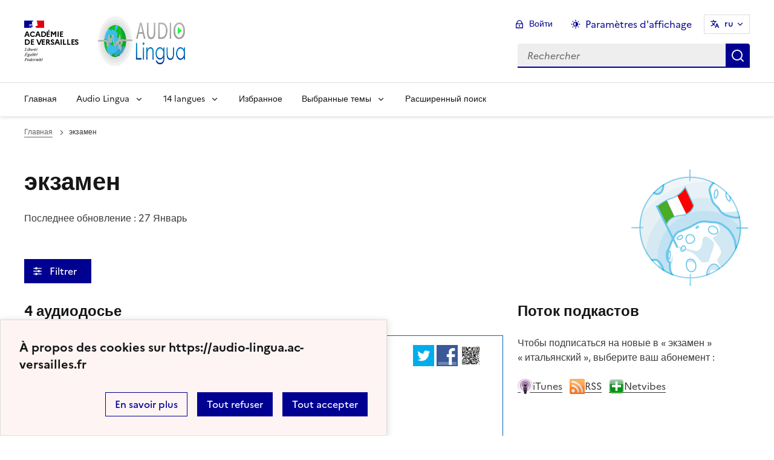

--- FILE ---
content_type: text/html; charset=utf-8
request_url: https://audio-lingua.ac-versailles.fr/spip.php?mot99&id_rubrique=6&lang=ru
body_size: 15714
content:
<!DOCTYPE html>
<html dir="ltr" lang="ru" class="ltr ru no-js" data-fr-scheme="system">


<head>
	<script type='text/javascript'>/*<![CDATA[*/(function(H){H.className=H.className.replace(/\bno-js\b/,'js')})(document.documentElement);/*]]>*/</script>
	<title>Audio Lingua -  - mp3 по-английски, по-немецки, по-испански, по-французски, по-итальянски и по-русски </title>
	<meta name="description" content="Vous trouverez ici des fichiers mp3 en 14 langues, enregistr&#233;s par des locuteurs natifs, libres de droits pour une utilisation p&#233;dagogique ou (&#8230;)" />
	<meta http-equiv="Content-Type" content="text/html; charset=utf-8" />
<meta name="viewport" content="width=device-width, initial-scale=1" />


<link rel="alternate" type="application/rss+xml" title="RSS всего сайта" href="spip.php?page=backend" />


<link rel="stylesheet" href="squelettes-dist/css/spip.css?1758273707" type="text/css" />
<script>
var mediabox_settings={"auto_detect":true,"ns":"box","tt_img":true,"sel_g":"#documents_portfolio a[type='image\/jpeg'],#documents_portfolio a[type='image\/png'],#documents_portfolio a[type='image\/gif']","sel_c":".mediabox","str_ssStart":"\u041f\u0440\u043e\u0441\u043c\u043e\u0442\u0440 \u0438\u0437\u043e\u0431\u0440\u0430\u0436\u0435\u043d\u0438\u0439","str_ssStop":"\u041e\u0441\u0442\u0430\u043d\u043e\u0432\u0438\u0442\u044c","str_cur":"{current}\/{total}","str_prev":"\u041f\u0440\u0435\u0434\u044b\u0434\u0443\u0449\u0438\u0439","str_next":"\u0421\u043b\u0435\u0434\u0443\u044e\u0449\u0438\u0439","str_close":"\u0417\u0430\u043a\u0440\u044b\u0442\u044c","str_loading":"Chargement\u2026","str_petc":"Taper \u2019Echap\u2019 pour fermer","str_dialTitDef":"Boite de dialogue","str_dialTitMed":"Affichage d\u2019un media","splash_url":"","lity":{"skin":"_simple-dark","maxWidth":"90%","maxHeight":"90%","minWidth":"400px","minHeight":"","slideshow_speed":"2500","opacite":"0.9","defaultCaptionState":"expanded"}};
</script>
<!-- insert_head_css -->
<link rel="stylesheet" href="plugins-dist/mediabox/lib/lity/lity.css?1758273588" type="text/css" media="all" />
<link rel="stylesheet" href="plugins-dist/mediabox/lity/css/lity.mediabox.css?1758273587" type="text/css" media="all" />
<link rel="stylesheet" href="plugins-dist/mediabox/lity/skins/_simple-dark/lity.css?1758273616" type="text/css" media="all" /><link rel='stylesheet' type='text/css' media='all' href='plugins/auto/mesfavoris/v3.1.0/css/mesfavoris.css?1739370458' />
<link rel="stylesheet" href="plugins/auto/notation/v3.1.0/css/notation.v3.css?1739370457" type="text/css" media="all" />
<link href="plugins/auto/player/v4.1.0/css/player.css?1739370459" rel="stylesheet" />
<link rel='stylesheet' href='plugins/auto/cvtupload/v2.1.7/css/cvtupload.css?1739370466' type='text/css' media='all' />



<link rel="stylesheet" href="plugins/squelette-dsfr/v1.11.2/dsfr/dsfr.min.css?1758273749" type="text/css" />
<link rel="stylesheet" href="plugins/squelette-dsfr/v1.11.2/dsfr/utility/utility.main.css?1758273755" type="text/css" />
<link rel="stylesheet" href="plugins/squelette-dsfr/v1.11.2/dsfr/dsfr.spip.css?1758273749" type="text/css" />
<link rel="stylesheet" href="squelettes/dsfr/perso.css?1718612289" type="text/css" />



<script type='text/javascript' src='local/cache-js/737d84e75b23840dc556a0094ac718ba.js?1758614680'></script>










<!-- insert_head -->










<meta name="generator" content="SPIP 4.4.5" />





<meta name="theme-color" content="#000091"><!-- Défini la couleur de thème du navigateur (Safari/Android) -->
<link rel="apple-touch-icon" href="plugins/squelette-dsfr/v1.11.2/favicon/apple-touch-icon.png"><!-- 180×180 -->
<link rel="icon" href="plugins/squelette-dsfr/v1.11.2/favicon/favicon.svg" type="image/svg+xml">
<link rel="shortcut icon" href="plugins/squelette-dsfr/v1.11.2/favicon/favicon.ico" type="image/x-icon"><!-- 32×32 -->
<link rel="manifest" href="plugins/squelette-dsfr/v1.11.2/favicon/manifest.webmanifest" crossorigin="use-credentials"></head>

<body class="pas_surlignable page_rubrique ">
<header role="banner" class="fr-header">
    <div class="fr-header__body">
        <div class="fr-container">
            <div class="fr-header__body-row">
                <div class="fr-header__brand fr-enlarge-link">
                    <div class="fr-header__brand-top">
                        <div class="fr-header__logo">
                            <p class="fr-logo">
                                Académie<br>de Versailles
								
                            </p>
                        </div>
                      <div class="fr-header__operator">
							<img
	src="IMG/logo/siteon0.png?1687937716" class='fr-responsive-img'
	width="302"
	height="119" alt='Logo de hr'/>
							<!-- L’alternative de l’image (attribut alt) doit impérativement être renseignée et reprendre le texte visible dans l’image -->
						</div>
                        <div class="fr-header__navbar">
                            <button class="fr-btn--search fr-btn" data-fr-opened="false" aria-controls="modal-866" title="Rechercher">
                                Rechercher
                            </button>
                            <button class="fr-btn--menu fr-btn" data-fr-opened="false" aria-controls="modal-855" aria-haspopup="menu" title="Menu" id="fr-btn-menu-mobile-3">
                                Menu
                            </button>
                        </div>
                    </div>
                    <div class="fr-header__service ">
                        <a href="https://audio-lingua.ac-versailles.fr?lang=ru" title="Accueil - Audio Lingua"   aria-label="revenir à l'accueil du site">
                            <p class="fr-header__service-title fr-display-none">Audio Lingua</p>
                        </a>
                        <p class="fr-header__service-tagline fr-display-none">  - mp3 по-английски, по-немецки, по-испански, по-французски, по-итальянски и по-русски </p>
                    </div>
                </div>
                <div class="fr-header__tools">
                    <div class="fr-header__tools-links">
                        <ul class="fr-btns-group">
                             <li>
                            <a class="fr-btn fr-fi-lock-line" href="spip.php?page=connexion&amp;url=spip.php%3Fmot99%26amp%3Bid_rubrique%3D6%26amp%3Blang%3Dru" aria-label="ouvrir le formulaire de connexion" title="connexion" rel="nofollow">Войти</a>
                            </li>
                            
                            
							<li>
								<button class="fr-link fr-fi-theme-fill fr-link--icon-left fr-pt-0" aria-controls="fr-theme-modal" data-fr-opened="false" aria-label="Changer les paramêtres d'affichage" title="Paramètres d'affichage">Paramètres d'affichage</button>
							</li>
							<li>
								



<nav role="navigation" class="fr-translate fr-nav">
	<div class="fr-nav__item">
		<button class="fr-translate__btn fr-btn fr-btn--tertiary" aria-controls="translate-516" aria-expanded="false" title="Sélectionner une langue">
			ru<span class="fr-hidden-lg">&nbsp;- &#1088;&#1091;&#1089;&#1089;&#1082;&#1080;&#1081;</span>
		</button>
		<div class="fr-collapse fr-translate__menu fr-menu" id="translate-516">
			<ul class="fr-menu__list">
				
				 
				<li>
					<a class="fr-translate__language fr-nav__link" hreflang="fr" lang="fr" href="https://audio-lingua.ac-versailles.fr/spip.php?action=converser&amp;redirect=spip.php%3Fmot99%26id_rubrique%3D6&amp;var_lang=ar" aria-current="true">ar -  &#1593;&#1585;&#1576;&#1610;</a>
				</li>				
				
				 
				<li>
					<a class="fr-translate__language fr-nav__link" hreflang="fr" lang="fr" href="https://audio-lingua.ac-versailles.fr/spip.php?action=converser&amp;redirect=spip.php%3Fmot99%26id_rubrique%3D6&amp;var_lang=ca" aria-current="true">ca -  catal&#224;</a>
				</li>				
				
				 
				<li>
					<a class="fr-translate__language fr-nav__link" hreflang="fr" lang="fr" href="https://audio-lingua.ac-versailles.fr/spip.php?action=converser&amp;redirect=spip.php%3Fmot99%26id_rubrique%3D6&amp;var_lang=cgf" aria-current="true">cgf -  cgf</a>
				</li>				
				
				 
				<li>
					<a class="fr-translate__language fr-nav__link" hreflang="fr" lang="fr" href="https://audio-lingua.ac-versailles.fr/spip.php?action=converser&amp;redirect=spip.php%3Fmot99%26id_rubrique%3D6&amp;var_lang=co" aria-current="true">co -  corsu</a>
				</li>				
				
				 
				<li>
					<a class="fr-translate__language fr-nav__link" hreflang="fr" lang="fr" href="https://audio-lingua.ac-versailles.fr/spip.php?action=converser&amp;redirect=spip.php%3Fmot99%26id_rubrique%3D6&amp;var_lang=de" aria-current="true">de -  Deutsch</a>
				</li>				
				
				 
				<li>
					<a class="fr-translate__language fr-nav__link" hreflang="fr" lang="fr" href="https://audio-lingua.ac-versailles.fr/spip.php?action=converser&amp;redirect=spip.php%3Fmot99%26id_rubrique%3D6&amp;var_lang=en" aria-current="true">en -  English</a>
				</li>				
				
				 
				<li>
					<a class="fr-translate__language fr-nav__link" hreflang="fr" lang="fr" href="https://audio-lingua.ac-versailles.fr/spip.php?action=converser&amp;redirect=spip.php%3Fmot99%26id_rubrique%3D6&amp;var_lang=es" aria-current="true">es -  Espa&#241;ol</a>
				</li>				
				
				 
				<li>
					<a class="fr-translate__language fr-nav__link" hreflang="fr" lang="fr" href="https://audio-lingua.ac-versailles.fr/spip.php?action=converser&amp;redirect=spip.php%3Fmot99%26id_rubrique%3D6&amp;var_lang=fr" aria-current="true">fr -  fran&#231;ais</a>
				</li>				
				
				 
				<li>
					<a class="fr-translate__language fr-nav__link" hreflang="fr" lang="fr" href="https://audio-lingua.ac-versailles.fr/spip.php?action=converser&amp;redirect=spip.php%3Fmot99%26id_rubrique%3D6&amp;var_lang=he" aria-current="true">he -  &#1506;&#1489;&#1512;&#1497;&#1514;</a>
				</li>				
				
				 
				<li>
					<a class="fr-translate__language fr-nav__link" hreflang="fr" lang="fr" href="https://audio-lingua.ac-versailles.fr/spip.php?action=converser&amp;redirect=spip.php%3Fmot99%26id_rubrique%3D6&amp;var_lang=it" aria-current="true">it -  italiano</a>
				</li>				
				
				 
				<li>
					<a class="fr-translate__language fr-nav__link" hreflang="fr" lang="fr" href="https://audio-lingua.ac-versailles.fr/spip.php?action=converser&amp;redirect=spip.php%3Fmot99%26id_rubrique%3D6&amp;var_lang=oc" aria-current="true">oc -  &#242;c</a>
				</li>				
				
				 
				<li>
					<a class="fr-translate__language fr-nav__link" hreflang="fr" lang="fr" href="https://audio-lingua.ac-versailles.fr/spip.php?action=converser&amp;redirect=spip.php%3Fmot99%26id_rubrique%3D6&amp;var_lang=pt" aria-current="true">pt -  Portugu&#234;s</a>
				</li>				
				
				 
				<li>
					<a class="fr-translate__language fr-nav__link" hreflang="fr" lang="fr" href="https://audio-lingua.ac-versailles.fr/spip.php?action=converser&amp;redirect=spip.php%3Fmot99%26id_rubrique%3D6&amp;var_lang=ru" aria-current="true">ru -  &#1088;&#1091;&#1089;&#1089;&#1082;&#1080;&#1081;</a>
				</li>				
				
				 
				<li>
					<a class="fr-translate__language fr-nav__link" hreflang="fr" lang="fr" href="https://audio-lingua.ac-versailles.fr/spip.php?action=converser&amp;redirect=spip.php%3Fmot99%26id_rubrique%3D6&amp;var_lang=zh" aria-current="true">zh -  &#20013;&#25991;</a>
				</li>				
				



			</ul>
		</div>
	</div>
</nav>
							</li>
                        </ul>
                    </div>
                    <div class="fr-header__search fr-modal" id="modal-866">
                        <div class="fr-container fr-container-lg--fluid">
                            <button class="fr-btn--close fr-btn" aria-controls="modal-866">Fermer</button>
                                
<form action="spip.php?page=recherche" method="get">
	<div class="fr-search-bar" id="formulaire_recherche" role="search">
		<input name="page" value="recherche" type="hidden"
>

		<input type="hidden" name="lang" value="ru" />
		<label for="recherche" class="fr-label">Поиск:</label>
		<input type="search" class="fr-input" size="10" placeholder="Rechercher" name="recherche" id="recherche" accesskey="4" autocapitalize="off" autocorrect="off"
		/><button type="submit" class="fr-btn" value="Rechercher" title="&#1073;&#1099;&#1089;&#1090;&#1088;&#1099;&#1081; &#1087;&#1086;&#1080;&#1089;&#1082;" />


</div>
</form>

                        </div>
                    </div>
                </div>
            </div>
        </div>
    </div>
    <div class="fr-header__menu fr-modal" id="modal-855" aria-labelledby="fr-btn-menu-mobile-1">
        <div class="fr-container">
            <button class="fr-btn--close fr-btn" aria-controls="modal-855">Fermer</button>
            <div class="fr-header__menu-links"></div>
			   <nav class="fr-nav" id="header-navigation" role="navigation" aria-label="Menu principal">
    <ul class="fr-nav__list">
        <li class="fr-nav__item active">
            <a class="fr-nav__link active" href="https://audio-lingua.ac-versailles.fr?lang=ru" target="_self"    aria-label="Revenir à la page d'accueil" title="Accueil">Главная</a>
        </li>
		<li class="fr-nav__item">
			<button class="fr-nav__btn" aria-expanded="false" aria-controls="menu-776" >Audio Lingua</button>
			<div class="fr-collapse fr-menu" id="menu-776">
				<ul class="fr-menu__list">
					
					<li><a class="fr-nav__link" href="spip.php?article1886&amp;lang=ru"  title="&#1094;&#1077;&#1083;&#1100; &#1085;&#1072;&#1096;&#1077;&#1075;&#1086; &#1089;&#1072;&#1081;&#1090;&#1072;">Audio-Lingua - что это?</a></li>
					
					<li><a class="fr-nav__link" href="spip.php?article1887&amp;lang=ru" >Как использовать ресурсы Audio-Lingua?</a></li>
					
					<li><a class="fr-nav__link" href="spip.php?article1885&amp;lang=ru"  title="&#1042;&#1099; &#1093;&#1086;&#1090;&#1080;&#1090;&#1100; &#1091;&#1095;&#1072;&#1089;&#1090;&#1074;&#1086;&#1074;&#1072;&#1090;&#1100; &#1074; &#1087;&#1088;&#1086;&#1077;&#1082;&#1090;&#1077; &#1080; &#1086;&#1087;&#1091;&#1073;&#1083;&#1080;&#1082;&#1086;&#1074;&#1072;&#1090;&#1100; &#1089;&#1074;&#1086;&#1080; &#1079;&#1072;&#1087;&#1080;&#1089;&#1080; &#1085;&#1072; &#1089;&#1072;&#1081;&#1090;&#1077;? &#1048;&#1089;&#1087;&#1086;&#1083;&#1100;&#1079;&#1091;&#1081;&#1090;&#1077; &#1087;&#1088;&#1080;&#1083;&#1072;&#1075;&#1072;&#1077;&#1084;&#1099;&#1081; &#1092;&#1086;&#1088;&#1084;&#1091;&#1083;&#1103;&#1088;, &#1095;&#1090;&#1086;&#1073;&#1099; &#1087;&#1088;&#1080;&#1089;&#1083;&#1072;&#1090;&#1100; &#1089;&#1074;&#1086;&#1080; mp3 &#1092;&#1072;&#1081;&#1083;&#1099;.">Предложить ресурсы</a></li>
					
					<li><a class="fr-nav__link" href="spip.php?article1884&amp;lang=ru"  title="&#1053;&#1072;&#1080;&#1073;&#1086;&#1083;&#1077;&#1077; &#1087;&#1086;&#1087;&#1091;&#1083;&#1103;&#1088;&#1085;&#1099;&#1077; &#1079;&#1072;&#1087;&#1080;&#1089;&#1080;">Рейтинг</a></li>
					


				</ul>
			</div>
		</li>
		
		<li class="fr-nav__item ">

				<button class="fr-nav__btn" aria-expanded="false" aria-controls="menu-6"   >14  langues</button>
				<div class="fr-collapse fr-menu" id="menu-6">
					<ul class="fr-menu__list">
						
						<li>
							<a class="fr-nav__link"  aria-label="Ouvrir la rubrique французский" title="французский" href="spip.php?rubrique1&amp;lang=ru" target="_self" >французский</a>
						</li>
						
						<li>
							<a class="fr-nav__link"  aria-label="Ouvrir la rubrique английский" title="английский" href="spip.php?rubrique2&amp;lang=ru" target="_self" >английский</a>
						</li>
						
						<li>
							<a class="fr-nav__link"  aria-label="Ouvrir la rubrique немецкий" title="немецкий" href="spip.php?rubrique3&amp;lang=ru" target="_self" >немецкий</a>
						</li>
						
						<li>
							<a class="fr-nav__link"  aria-label="Ouvrir la rubrique испанский" title="испанский" href="spip.php?rubrique4&amp;lang=ru" target="_self" >испанский</a>
						</li>
						
						<li>
							<a class="fr-nav__link"  aria-label="Ouvrir la rubrique итальянский" title="итальянский" href="spip.php?rubrique6&amp;lang=ru" target="_self" >итальянский</a>
						</li>
						
						<li>
							<a class="fr-nav__link"  aria-label="Ouvrir la rubrique pусский" title="pусский" href="spip.php?rubrique7&amp;lang=ru" target="_self" >pусский</a>
						</li>
						
						<li>
							<a class="fr-nav__link"  aria-label="Ouvrir la rubrique португальский" title="португальский" href="spip.php?rubrique8&amp;lang=ru" target="_self" >португальский</a>
						</li>
						
						<li>
							<a class="fr-nav__link"  aria-label="Ouvrir la rubrique китайский" title="китайский" href="spip.php?rubrique9&amp;lang=ru" target="_self" >китайский</a>
						</li>
						
						<li>
							<a class="fr-nav__link"  aria-label="Ouvrir la rubrique  окситанский " title=" окситанский " href="spip.php?rubrique10&amp;lang=ru" target="_self" > окситанский </a>
						</li>
						
						<li>
							<a class="fr-nav__link"  aria-label="Ouvrir la rubrique  арабский " title=" арабский " href="spip.php?rubrique11&amp;lang=ru" target="_self" > арабский </a>
						</li>
						
						<li>
							<a class="fr-nav__link"  aria-label="Ouvrir la rubrique  каталанский язык " title=" каталанский язык " href="spip.php?rubrique12&amp;lang=ru" target="_self" > каталанский язык </a>
						</li>
						
						<li>
							<a class="fr-nav__link"  aria-label="Ouvrir la rubrique  корсиканский язык " title=" корсиканский язык " href="spip.php?rubrique15&amp;lang=ru" target="_self" > корсиканский язык </a>
						</li>
						
						<li>
							<a class="fr-nav__link"  aria-label="Ouvrir la rubrique  креольский язык из Гваделупы " title=" креольский язык из Гваделупы " href="spip.php?rubrique16&amp;lang=ru" target="_self" > креольский язык из Гваделупы </a>
						</li>
						
						<li>
							<a class="fr-nav__link"  aria-label="Ouvrir la rubrique  иврит " title=" иврит " href="spip.php?rubrique22&amp;lang=ru" target="_self" > иврит </a>
						</li>
						
					</ul>
				</div>
			
		</li>



		<li class="fr-nav__item">
			<a class="fr-nav__link" href="spip.php?page=favoris&amp;lang=ru" target="_self">Избранное</a>
		</li>
		<li class="fr-nav__item">
			<button class="fr-nav__btn" aria-expanded="false" aria-controls="menu-777" >Выбранные темы</button>
			<div class="fr-collapse fr-menu" id="menu-777">
				<ul class="fr-menu__list">
					
					<li><a class="fr-nav__link" href="spip.php?mot221&amp;lang=ru" style="text-transform:  capitalize;">путешествие</a></li>
					
					<li><a class="fr-nav__link" href="spip.php?mot145&amp;lang=ru" style="text-transform:  capitalize;">профессия</a></li>
					
					<li><a class="fr-nav__link" href="spip.php?mot160&amp;lang=ru" style="text-transform:  capitalize;">пища</a></li>
					
					<li><a class="fr-nav__link" href="spip.php?page=themes&amp;lang=ru" >Все темы</a></li>
				</ul>
			</div>
		</li>
		<li class="fr-nav__item active">
			<a class="fr-nav__link active" href="spip.php?page=recherche&amp;lang=ru" target="_self"    aria-label="&#1056;&#1072;&#1089;&#1096;&#1080;&#1088;&#1077;&#1085;&#1085;&#1099;&#1081; &#1087;&#1086;&#1080;&#1089;&#1082;" title="&#1056;&#1072;&#1089;&#1096;&#1080;&#1088;&#1077;&#1085;&#1085;&#1099;&#1081; &#1087;&#1086;&#1080;&#1089;&#1082;">&#1056;&#1072;&#1089;&#1096;&#1080;&#1088;&#1077;&#1085;&#1085;&#1099;&#1081; &#1087;&#1086;&#1080;&#1089;&#1082;</a>
		</li>
    </ul>
</nav> 
			
        </div>
    </div>
</header>
<main id="main" role="main" class="fr-pb-6w">

	<div class="fr-container ">

		<nav role="navigation" class="fr-breadcrumb" aria-label="vous êtes ici :">
			<button class="fr-breadcrumb__button" aria-expanded="false" aria-controls="breadcrumb-1">Voir le fil d’Ariane</button>
			<div class="fr-collapse" id="breadcrumb-1">
				<ol class="fr-breadcrumb__list">
					<li><a class="fr-breadcrumb__link" title="Accueil du site" aria-label="revenir à l'accueil du site"  href="https://audio-lingua.ac-versailles.fr/">Главная</a></li>

					<li><a class="fr-breadcrumb__link" aria-current="page">экзамен</a></li>
				</ol>
			</div>
		</nav>


			<img
	src="local/cache-vignettes/L200xH200/rubon6-91516.png?1758274044" class='spip_logo' width='200' height='200'
	alt="" />
		<h1 class="fr-h1 ">экзамен</h1>

		
			<p><time pubdate="pubdate" datetime="2026-01-27T06:37:20Z">Последнее обновление : 27 Январь</time></p>

		



		<!-- Modale Simple
     La balise <dialog> peut être placée n'importe où sur la page, toutefois
     nous vous conseillons, si vous en avez la possibilité,
     d'en faire un enfant direct de la balise <body>
-->
<dialog aria-labelledby="fr-modal-title-modal-1" role="dialog" id="fr-modal-1" class="fr-modal">
    <div class="fr-container fr-container--fluid fr-container-md">
        <div class="fr-grid-row fr-grid-row--center">
            <div class="fr-col-12 fr-col-md-8 fr-col-lg-6">
                <div class="fr-modal__body">
                    <div class="fr-modal__header">
                        <button class="fr-btn--close fr-btn" title="Fermer la fenêtre modale" aria-controls="fr-modal-1">Fermer</button>
                    </div>
                    <div class="fr-modal__content">
                        <h1 id="fr-modal-title-modal-1" class="fr-modal__title"><span class="fr-fi-arrow-right-line fr-fi--lg" aria-hidden="true"></span>Filtrer l'affichage</h1>
						<p>
							<h6>&#1103;&#1079;&#1099;&#1082;</h6>
						<select class="fr-select" id="rechercheRubrique" name="select">
							<option value="">Безразлично</option>
						
							<option value="1">французский</option>
						
							<option value="2">английский</option>
						
							<option value="3">немецкий</option>
						
							<option value="4">испанский</option>
						
							<option value="6">итальянский</option>
						
							<option value="7">pусский</option>
						
							<option value="8">португальский</option>
						
							<option value="9">китайский</option>
						
							<option value="10"> окситанский </option>
						
							<option value="11"> арабский </option>
						
							<option value="12"> каталанский язык </option>
						
							<option value="15"> корсиканский язык </option>
						
							<option value="16"> креольский язык из Гваделупы </option>
						
							<option value="22"> иврит </option>
						
						</select>
						</p>

                        
                        <p>
                        <h6>
                            уровень
                        </h6>
                        
                                                                                                                                                                                                                                                                                                                                                                                                                                                                                                                                                                                                                                                                                                                                                                                                                                                                                                                                                                                                                                                                                                                                                                  
                        <button class="fr-tag fr-mb-2w "
                        
                         aria-pressed="false"
                         id="mot10">A1</button>
                        
                        
                                                                                                                                                                                                                                                                                                                                                                                                                                                                                                                                                                                                                                                                                                                                                                                                                                                                                                                                                                                                                                                                                                                                                                                                                                                                                                                                                                                                                                                                                                                                                                                                                                                                                                                                                                                                                                                                                                                                                                                                                                                                                                                                                                                                                                                                                                                                                                                                                                                                                                                                                                                                                                                                                                                                                                                                                                                                                                                        
                        <button class="fr-tag fr-mb-2w "
                        
                         aria-pressed="false"
                         id="mot11">A2</button>
                        
                        
                                                                                                                                                                                                                                                                                                                                                                                                                                                                                                                                                                                                                                                                                                                                                                                                                                                                                                                                                                                                                                                                                                                                                                                                                                                                                                                                                                                                                                                                                                                                                                                                                                                                                                                                                                                                                                                                                                                                                                                                                                                                                                                                                                                                                                                                                                                                                                                                                                                                                                                                                                                                                                                                                                                                                                                                                                                                                                                                                                                                                                                                                                                                                                                                                                                                                                                                                                                                                                                                                                                                                                                                                                                           
                        <button class="fr-tag fr-mb-2w "
                        
                         aria-pressed="false"
                         id="mot12">B1</button>
                        
                        
                                                                                                                                                                                                                                                                                                                                                                                                                                                                                                                                                                                                                                                                                                                                                                                                                                                                                                                                                                                                                                                                                                                                                                                                                                                                      
                        <button class="fr-tag fr-mb-2w "
                        
                         aria-pressed="false"
                         id="mot13">B2</button>
                        
                        
                                                                                                                                                                                                                                   
                        <button class="fr-tag fr-mb-2w "
                        
                         aria-pressed="false"
                         id="mot14">C1</button>
                        
                        
                                                                                    
                        <button class="fr-tag fr-mb-2w "
                        
                         aria-pressed="false"
                         id="mot15">C2</button>
                        
                        
                        </p>
                        
                        <p>
                        <h6>
                            голос
                        </h6>
                        
                                                                                                                                                                                                                                                                                                                                                                                                                                                                                                                                                                                                                                                                                                                                                                                                                                                                                                                                                                                                                                                                                                                                                                                                                                                                                                                                                                                                                                                                                                                                                                                                                                                                                                                                                                                                                                                                                                                                                                                                                                                                                                                                                                                                                                                                                                                                                                                                                                                                                                                                                                                                                                                                                                  
                        <button class="fr-tag fr-mb-2w "
                        
                         aria-pressed="false"
                         id="mot16">мужской</button>
                        
                        
                                                                                                                                                                                                                                                                                                                                                                                                                                                                                                                                                                                                                                                                                                                                                                                                                                                                                                                                                                                                                                                                                                                                                                                                                                                                                                                                                                                                                                                                                                                                                                                                                                                                                                                                                                                                                                                                                                                                                                                                                                                                                                                                                                                                                                                                                                                                                                                                                                                                                                                                                                                                                                                                                                                                                                                                                                                                                                                                                                                                                                                                                                                                                                                                                                                                                                                                                                                                                                                                                                                                                                                                                                                                                                                                                                                                                                                                                                                                                                                                                                                                                                                                                                                                                                                                                                                                                                                                                                                                                                                                                                                                                                                                                                                                                                                                                                                                                                                                                                                                                                                                                                                                                                                                                                                                                                                                                                                                                                                                                                                                                                                                                                                                                                                                                                                                                                                                                                                                                                                                                                                                                                                                                                                                                                                                                                                                                                                                                                               
                        <button class="fr-tag fr-mb-2w "
                        
                         aria-pressed="false"
                         id="mot17">женский</button>
                        
                        
                        </p>
                        
                        <p>
                        <h6>
                            возраст
                        </h6>
                        
                                                                                                                                                                                                                                                                      
                        <button class="fr-tag fr-mb-2w "
                        
                         aria-pressed="false"
                         id="mot18">ребёнок</button>
                        
                        
                                                                                                                                                                                                                                                                                                                                                                                                                                                                                                                                                                                                                                                                                                                                                                                                                                                                                                                                                                                                                                                                                                                                                                                                                                                                                                                                                                                                                                                                                                                                                                                                                                                                                                                                                                                                                                                                                                                                                                                                                                                                                                                                                                                                                                                                                                                                                                                                                                                                                                                                                                                                                                                                                                                                                                                                                                                                                                                                                                                                                                                                                                                                                                                                                                                                                                                                                                                                                                                                                                                                                                                                                                                                                                                                                                                                                                                                                                                                                                                                                                                                                                                                                                                                                                                                                                                                                                                                                                                                                                                                                                                                                                                                                                                                                                                                                                                                                                                                                                                                                                                                                                                                                                                                                                                                                                                                                                                                                                                                                                                                                                                                                                                                                                                                                                                                                                                                                                                                                                                                                                                                                                                                                                                                                                                                                                                                                                                                                                                                                                                                                                                                                                                                                                                                                                                                                                                                                                                                                                                                                                                                                         
                        <button class="fr-tag fr-mb-2w "
                        
                         aria-pressed="false"
                         id="mot19">взрослый</button>
                        
                        
                                                                                                                                                                                                                                                                                                                                                                                                                                                                                                                                                                                                                                                                                                                                                                                                                                                                                                                                                                                                                                                                                                                                                                                                                                               
                        <button class="fr-tag fr-mb-2w "
                        
                         aria-pressed="false"
                         id="mot20">подросток</button>
                        
                        
                                                                                                                                                                                                                                                                                                                                                                                                                   
                        <button class="fr-tag fr-mb-2w "
                        
                         aria-pressed="false"
                         id="mot21">пожилой человек</button>
                        
                        
                        </p>
                        
                        <p>
                        <h6>
                            длительность
                        </h6>
                        
                                                                                                                                                                                                                                                                                                                                                                                                                                                                                                                                                                                                                                                                                                                                                                                                                                                                                                                                                                                                                                                                                                                                                                                                                                                                                             
                        <button class="fr-tag fr-mb-2w "
                        
                         aria-pressed="false"
                         id="mot22">0-30 секунд</button>
                        
                        
                                                                                                                                                                                                                                                                                                                                                                                                                                                                                                                                                                                                                                                                                                                                                                                                                                                                                                                                                                                                                                                                                                                                                                                                                                                                                                                                                                                                                                                                                                                                                                                                                                                                                                                                                                                                                                                                                                                                                                                                                                                                                                                                                                                                                                                                                                                                                                                                                                                                                                                                                                                                                                                                                                                                                                                                                 
                        <button class="fr-tag fr-mb-2w "
                        
                         aria-pressed="false"
                         id="mot23">30-60 секунд</button>
                        
                        
                                                                                                                                                                                                                                                                                                                                                                                                                                                                                                                                                                                                                                                                                                                                                                                                                                                                                                                                                                                                                                                                                                                                                                                                                                                                                                                                                                                                                                                                                                                                                                                                                                                                                                                                                                                                                                                                                                                                                                                                                                                                                                                                                                                                                                                                                                                                                                                                                                          
                        <button class="fr-tag fr-mb-2w "
                        
                         aria-pressed="false"
                         id="mot24">60-90 секунд</button>
                        
                        
                                                                                                                                                                                                                                                                                                                                                                                                                                                                                                                                                                                                                                                                                                                                                                                                                                                                                                                                                                                                                                                                                                                                                                                                                                                                                                                                                                                                                                                
                        <button class="fr-tag fr-mb-2w "
                        
                         aria-pressed="false"
                         id="mot25">90-120 секунд</button>
                        
                        
                                                                                                                                                                                                                                                                                                                                                                                                                                                                                                                                                                                                                                                                                                       
                        <button class="fr-tag fr-mb-2w "
                        
                         aria-pressed="false"
                         id="mot36">120-180  секунд</button>
                        
                        
                                                                                                                                                                                                                                                                                                                  
                        <button class="fr-tag fr-mb-2w "
                        
                         aria-pressed="false"
                         id="mot37">>180 секунд</button>
                        
                        
                        </p>
                        
                    </div>
                    <div class="fr-modal__footer">
                        <ul class="fr-btns-group fr-btns-group--right fr-btns-group--inline-reverse fr-btns-group--inline-lg fr-btns-group--icon-left">
                            <li>
                                <button class="fr-btn fr-icon-checkbox-line" aria-controls="fr-modal-1" onclick="filtrer()">
                                    Valider
                                </button>
                            </li>
                        </ul>
                    </div>
                </div>
            </div>
        </div>
    </div>
</dialog>


<!--Bouton d'ouverture de la modale-->

<button class="fr-btn fr-btn--icon-left fr-icon-equalizer-fill fr-mt-4w"  data-fr-opened="false" aria-controls="fr-modal-1">
    &nbsp;Filtrer &nbsp;<span class="fst-italic nbFiltres"></span>
</button>

		<div class="fr-grid-row fr-grid-row--gutters" style="clear : both;">
			<div class="fr-col-12   fr-col-lg-8 ">

				<div class='ajaxbloc ajax-id-liste_ajax' data-ajax-env='XRTwiPkNsU2O01KYvfIeYwa/lQGzv437G3iPsDhuMRT0Qd9cD1ND9scqQxYTA/+pTKNb2ZP8S49TB2eq+oQAmngGrDNRkYmbr2VAhOavzbEtWdgekdAAFqa/Xqs8m2spCp2TY3aDk6/WS4Fa384h81MH5vevPuB9d7aldtT8QCeAj1QF/O4+pv36nsunc3gCTTOI1YpfJJpFSrvSy0a2/VeKLVR2zfV9ShrtQlAm9pE4gaIYhqHtt+W2HbwgHAIwo2rP7fpXMpPXQ0yD/CYkTV2Op4c=' data-origin="spip.php?mot99&amp;id_rubrique=6&amp;lang=ru">
	<h4 class="">4 аудиодосье</h4>


	<a id='pagination_articles' class='pagination_ancre'></a>
	
	<!-- Tuile verticale -->
	<div class="fr-alert fr-alert--info mp3">
		<div class="fr-float-end">
          <div class="partage">
				<a href="http://twitter.com/share?text=Pierfrancesco+%3A+Il+pianoforte%20-%20Audio-Lingua%20-%20Il+pianoforte+%C3%A8+uno+strumento+eccezionale+e+una+passione&amp;url=https%3A%2F%2Faudio-lingua.ac-versailles.fr/spip.php?article4773" title="twitter" class="spip_out no-bg"><img src='squelettes/img/twitter.png?1718612288' alt='Twitter' width='35' height='35' class='format_png logo_twitter' /></a>
				<a href="http://www.facebook.com/sharer/sharer.php?u=https%3A%2F%2Faudio-lingua.ac-versailles.fr/spip.php?article4773&amp;t=Pierfrancesco+%3A+Il+pianoforte%20-%20Audio-Lingua%20-%20Il+pianoforte+%C3%A8+uno+strumento+eccezionale+e+una+passione" title="facebook" class="spip_out no-bg"><img src='squelettes/img/facebook.png?1718612288' alt='Facebook' width='35' height='35' class='format_png logo_facebook' /></a>
				<a href="" id="lien_qrcode" class=" no-bg mediabox"><img class="qrcode" src="local/cache-qrcode/qrcode-4e01cdfb8a62a90891060a0f1226d022.png" width="410" height="410" alt="qrcode:https://audio-lingua.ac-versailles.fr/spip.php?article4773" title="Utilisez votre mobile pour scanner ce code barre et y télécharger le document ou le lien"/> </a>
				<script  type="text/javascript">
					var lien = $('.qrcode').attr('src');
					document.getElementById('lien_qrcode').href=lien;
				</script>
			</div>
			<div class="formulaire_favori formulaire-favori-coeur ajax">

</div>
		</div>
		<h3 class="fr-alert__title"><img
	src="local/cache-vignettes/L30xH20/italie-65443.png?1758273891" class='spip_logo' width='30' height='20'
	alt="" /> Pierfrancesco : Il pianoforte</h3>
		<p class="fr-text--sm">
			<span class="fr-card__detail fr-icon-calendar-event-fill">  domenica 10 aprile 2016</span>
			<span class="fr-card__detail fr-icon-account-circle-fill"> <span class="vcard author"><a class="url fn spip_in" href="spip.php?auteur5035">Pierfrancesco</a></span></span>
		</p>
		<div class="fr-pt-2w">
			<ul class="fr-tags-group">
		
		<li>
			<a href="spip.php?mot11&amp;id_rubrique=6" rel="tag" class="fr-tag fr-tag--sm" ><i class="icon-tag icon-tag2"></i> A2</a>
		</li>
		
		<li>
			<a href="spip.php?mot16&amp;id_rubrique=6" rel="tag" class="fr-tag fr-tag--sm" ><i class="icon-tag icon-tag3"></i> maschile</a>
		</li>
		
		<li>
			<a href="spip.php?mot20&amp;id_rubrique=6" rel="tag" class="fr-tag fr-tag--sm" ><i class="icon-tag icon-tag4"></i> adolescente</a>
		</li>
		
		<li>
			<a href="spip.php?mot24&amp;id_rubrique=6" rel="tag" class="fr-tag fr-tag--sm" ><i class="icon-tag icon-tag5"></i> 60-90 secondi</a>
		</li>
		
	</ul><ul class="fr-tags-group">
		
		<li><a href="spip.php?mot99&amp;id_rubrique=6" rel="tag" class="fr-tag fr-tag--sm" ><i class="icon-tag icon-tag6"></i> esame</a></li>
		
		<li><a href="spip.php?mot156&amp;id_rubrique=6" rel="tag" class="fr-tag fr-tag--sm" ><i class="icon-tag icon-tag6"></i> musica</a></li>
		
		<li><a href="spip.php?mot163&amp;id_rubrique=6" rel="tag" class="fr-tag fr-tag--sm" ><i class="icon-tag icon-tag6"></i> passione</a></li>
		
	</ul></div>
		<figure class="fr-quote ">
			<blockquote class="fr-text--sm">
				<p>Il pianoforte è uno strumento eccezionale e una passione</p>
			</blockquote>

		</figure>

		
		<span class='fr-pt-4w' style="clear:both;"><strong>MP3</strong> &ndash; 1.2&#160;Mio</span>
<div class="bouton-player" id="bouton-player-4912"><button type="button"></button></div>

<div class='spip_doc_descriptif player pixplayer' style='width:290px;'>
<p class="audioplayer" id="audioplayer_4912_4912"><span><a href='IMG/mp3/pierfrancesco_il_pianoforte.mp3' title=''>IMG/mp3/pierfrancesco_il_pianoforte.mp3</a></span></p>
<audio id="player-4912" class="player" preload="none" controls >
	<source src="IMG/mp3/pierfrancesco_il_pianoforte.mp3" type="audio/mpeg" />
</audio>
<script type="text/javascript">/*<![CDATA[*/
var audioTag = document.createElement('audio');
if (!(!!(audioTag.canPlayType) && ("no" != audioTag.canPlayType("audio/mpeg")) && ("" != audioTag.canPlayType("audio/mpeg")))) {
	if(typeof(AudioPlayer) == "undefined"){AudioPlayer = function(){};
	jQuery.getScript("squelettes/players/pixplayer/audio-player.js",function(){
		AudioPlayer.setup("squelettes/players/pixplayer/player.swf", {width: 290});
		jQuery(function(){jQuery('dd.pixplayer').find('p').each(function(){AudioPlayer.embed($(this).attr('id'), {soundFile: $('a',this).attr('href'),titles: $('a',this).attr('title')});});});
	});}
	jQuery("audio,.bouton-player").css({'display':'none'});
	jQuery(".spip_documents_player dd.player").css({'display':'block'});
}
else {
	jQuery(".audioplayer").css({'display':'none'});
}/*]]>*/</script></div>

		<div class="fr-my-2w"> <!--formulaire_notation-->

<div class="formulaire_notation ajax">
 
	<form action="spip.php?mot99&amp;id_rubrique=6&amp;lang=ru" method="post" id="notation-documents4912" style="display:inline; padding:0; spacing:0; border:0">
		<span class="form-hidden"><input name="id_rubrique" value="6" type="hidden"
><input name="lang" value="ru" type="hidden"
><input name="id_mot" value="99" type="hidden"
><input name="page" value="mot" type="hidden"
><input name='formulaire_action' type='hidden'
		value='notation'><input name='formulaire_action_args' type='hidden'
		value='zVYK9/kNsQjw30sXysQfCA5xkJFSsJjVMdTzqRHO88f/GeBiTa3NDb0RQgwM9IbvqD0Ptgt08dpfMhJp+2qT7g9TGX2v8/ZrGpXWu4RgmlJ7pm0/3HPbu1bV5Xl+UmdZLmCy'><input name='formulaire_action_sign' type='hidden'
		value=''><input type='hidden' name='_jeton' value='4d4ff37746c6df47c7ce5946f9a099651081b6fdba1aefcf0aa519bb1d2752d2' /></span><div class="notation_note_container">
			<div class='notation_note notation_note_on_load' ><input name='notation-documents4912' type='radio' class='auto-submit-star rating-cancel' value='-1' />
<input name='notation-documents4912' type='radio' class='auto-submit-star' value='1' />
<input name='notation-documents4912' type='radio' class='auto-submit-star' value='2' />
<input name='notation-documents4912' type='radio' class='auto-submit-star' value='3' />
<input name='notation-documents4912' type='radio' class='auto-submit-star' value='4' />
<input name='notation-documents4912' type='radio' class='auto-submit-star' value='5' />
</div>
			
			<input type="hidden" name="notation_id_donnees" id="id_donnees-documents4912" value="4912" />
			<input type="hidden" name="content" id="content-documents4912" value="" />
			<input type="submit" class="access" value="Voter"/>
			<span class="notation_valeur">0 voto</span>
		</div>
	<div class="editer saisie_session_email" style="display: none;">
	<label for="give_me_your_email">Si prega di lasciare vuoto questo campo:</label>
	<input type="text" class="text email" name="email_nobot" id="give_me_your_email" value="" size="10" />
</div></form>




</div>
</div>

		<section class="fr-accordion ">
			<h3 class="fr-accordion__title">
				<button class="fr-accordion__btn" aria-expanded="false" aria-controls="accordion-4912">
					<span class="fr-icon-external-link-line" aria-hidden="true"></span>
					Partager, télécharger ou intégrer l'audio
				</button>
			</h3>
			<div class="fr-collapse" id="accordion-4912">
				<p class="fr-text--sm"> URL : <a href="spip.php?article4773">https://audio-lingua.ac-versailles.fr/spip.php?article4773</a></p>
				<p class="fr-text--sm fr-mt-2w"> scaricare : <a href="IMG/mp3/pierfrancesco_il_pianoforte.mp3">https://audio-lingua.ac-versailles.fr/IMG/mp3/pierfrancesco_il_pianoforte.mp3</a></p>
				<div class="fr-input-group fr-mt-2w ">
					<label class="fr-label fr-text--sm" for="textarea4912">
						Incorporare nel sito web o blog
							<span class="fr-hint-text">Copia questo codice  html et incollalo nel tuo sito  o nel tuo blog</span>
					</label>
						<label for="couleur4773" class="label_palette">Colore dei link</label>
						<input class="text palette" name="couleur4773" id="couleur4773" value="#00aaea" onchange="console.log('coucou');" />
            <br>
            <span  class="label_palette">Afficher les liens cliquables</span>
            <input type="radio" id="legendeoui4773" name="legende4773" value="oui" onchange="legende(4773, 'oui')" checked/>
                <label for="legendeoui4773">oui</label>
            <input type="radio" id="legendenon4773" name="legende4773" value="non" onchange="legende(4773, 'non')"  />
                <label for="legendenon4773">non</label>

					<textarea id="lecteur4773" class="lecteur fr-input" rows="3" name="textarea"><iframe style="border:none;height:140px;width:95%;" src="https://audio-lingua.ac-versailles.fr/spip.php?page=mp3&amp;id_article=4773&amp;color=00aaea&amp;legende=oui"></iframe></textarea>
				</div>
				<div class="partage">
					<a href="http://twitter.com/share?text=%20-%20Audio-Lingua%20-%20&amp;url=https%3A%2F%2Faudio-lingua.ac-versailles.fr/spip.php?article4773" title="twitter" class="spip_out no-bg"><img src='squelettes/img/twitter.png?1718612288' alt='Twitter' width='35' height='35' class='format_png logo_twitter' /></a>
					<a href="http://www.facebook.com/sharer/sharer.php?u=https%3A%2F%2Faudio-lingua.ac-versailles.fr/spip.php?article4773&amp;t=%20-%20Audio-Lingua%20-%20" title="facebook" class="spip_out no-bg"><img src='squelettes/img/facebook.png?1718612288' alt='Facebook' width='35' height='35' class='format_png logo_facebook' /></a>
					<a href="" id="lien_qrcode4912" class=" no-bg mediabox"><img class="qrcode" src="local/cache-qrcode/qrcode-4e01cdfb8a62a90891060a0f1226d022.png" width="410" height="410" alt="qrcode:https://audio-lingua.ac-versailles.fr/spip.php?article4773" title="Utilisez votre mobile pour scanner ce code barre et y télécharger le document ou le lien"/> </a>
					<script  type="text/javascript">
						var lien = $('.qrcode').attr('src');
						document.getElementById('lien_qrcode4912').href=lien;
					</script>
				</div>
			</div>
		</section>

		

	</div>	
	<!-- Tuile verticale -->
	<div class="fr-alert fr-alert--info mp3">
		<div class="fr-float-end">
          <div class="partage">
				<a href="http://twitter.com/share?text=Alessandra%3A+Come+ho+avuto+la+patente+di+guida%20-%20Audio-Lingua%20-%20Alessandra+racconta+come+ha+superato+l%27esame+per+aver+la+patente+di+guida%3A+non+sempre+facile+superarlo+%21&amp;url=https%3A%2F%2Faudio-lingua.ac-versailles.fr/spip.php?article2153" title="twitter" class="spip_out no-bg"><img src='squelettes/img/twitter.png?1718612288' alt='Twitter' width='35' height='35' class='format_png logo_twitter' /></a>
				<a href="http://www.facebook.com/sharer/sharer.php?u=https%3A%2F%2Faudio-lingua.ac-versailles.fr/spip.php?article2153&amp;t=Alessandra%3A+Come+ho+avuto+la+patente+di+guida%20-%20Audio-Lingua%20-%20Alessandra+racconta+come+ha+superato+l%27esame+per+aver+la+patente+di+guida%3A+non+sempre+facile+superarlo+%21" title="facebook" class="spip_out no-bg"><img src='squelettes/img/facebook.png?1718612288' alt='Facebook' width='35' height='35' class='format_png logo_facebook' /></a>
				<a href="" id="lien_qrcode" class=" no-bg mediabox"><img class="qrcode" src="local/cache-qrcode/qrcode-82c42f83c0974996cf101ab86c4b62b5.png" width="410" height="410" alt="qrcode:https://audio-lingua.ac-versailles.fr/spip.php?article2153" title="Utilisez votre mobile pour scanner ce code barre et y télécharger le document ou le lien"/> </a>
				<script  type="text/javascript">
					var lien = $('.qrcode').attr('src');
					document.getElementById('lien_qrcode').href=lien;
				</script>
			</div>
			<div class="formulaire_favori formulaire-favori-coeur ajax">

</div>
		</div>
		<h3 class="fr-alert__title"><img
	src="local/cache-vignettes/L30xH20/italie-65443.png?1758273891" class='spip_logo' width='30' height='20'
	alt="" /> Alessandra: Come ho avuto la patente di guida</h3>
		<p class="fr-text--sm">
			<span class="fr-card__detail fr-icon-calendar-event-fill">  domenica 12 febbraio 2012</span>
			<span class="fr-card__detail fr-icon-account-circle-fill"> <span class="vcard author"><a class="url fn spip_in" href="spip.php?auteur1005">Alessandra</a></span></span>
		</p>
		<div class="fr-pt-2w">
			<ul class="fr-tags-group">
		
		<li>
			<a href="spip.php?mot14&amp;id_rubrique=6" rel="tag" class="fr-tag fr-tag--sm" ><i class="icon-tag icon-tag2"></i> C1</a>
		</li>
		
		<li>
			<a href="spip.php?mot17&amp;id_rubrique=6" rel="tag" class="fr-tag fr-tag--sm" ><i class="icon-tag icon-tag3"></i> femminile</a>
		</li>
		
		<li>
			<a href="spip.php?mot19&amp;id_rubrique=6" rel="tag" class="fr-tag fr-tag--sm" ><i class="icon-tag icon-tag4"></i> adulto</a>
		</li>
		
		<li>
			<a href="spip.php?mot25&amp;id_rubrique=6" rel="tag" class="fr-tag fr-tag--sm" ><i class="icon-tag icon-tag5"></i> 90-120 secondi</a>
		</li>
		
	</ul><ul class="fr-tags-group">
		
		<li><a href="spip.php?mot70&amp;id_rubrique=6" rel="tag" class="fr-tag fr-tag--sm" ><i class="icon-tag icon-tag6"></i> guidare</a></li>
		
		<li><a href="spip.php?mot99&amp;id_rubrique=6" rel="tag" class="fr-tag fr-tag--sm" ><i class="icon-tag icon-tag6"></i> esame</a></li>
		
		<li><a href="spip.php?mot197&amp;id_rubrique=6" rel="tag" class="fr-tag fr-tag--sm" ><i class="icon-tag icon-tag6"></i> ricordi</a></li>
		
	</ul></div>
		<figure class="fr-quote ">
			<blockquote class="fr-text--sm">
				<p>Alessandra racconta come ha superato l&#8217;esame per aver la patente di guida: non sempre facile superarlo !</p>
			</blockquote>

		</figure>

		
		<span class='fr-pt-4w' style="clear:both;"><strong>MP3</strong> &ndash; 1.6&#160;Mio</span>
<div class="bouton-player" id="bouton-player-2282"><button type="button"></button></div>

<div class='spip_doc_descriptif player pixplayer' style='width:290px;'>
<p class="audioplayer" id="audioplayer_2282_2282"><span><a href='IMG/mp3/alessandra_l-esame_di_guida.mp3' title=''>IMG/mp3/alessandra_l-esame_di_guida.mp3</a></span></p>
<audio id="player-2282" class="player" preload="none" controls >
	<source src="IMG/mp3/alessandra_l-esame_di_guida.mp3" type="audio/mpeg" />
</audio>
<script type="text/javascript">/*<![CDATA[*/
var audioTag = document.createElement('audio');
if (!(!!(audioTag.canPlayType) && ("no" != audioTag.canPlayType("audio/mpeg")) && ("" != audioTag.canPlayType("audio/mpeg")))) {
	if(typeof(AudioPlayer) == "undefined"){AudioPlayer = function(){};
	jQuery.getScript("squelettes/players/pixplayer/audio-player.js",function(){
		AudioPlayer.setup("squelettes/players/pixplayer/player.swf", {width: 290});
		jQuery(function(){jQuery('dd.pixplayer').find('p').each(function(){AudioPlayer.embed($(this).attr('id'), {soundFile: $('a',this).attr('href'),titles: $('a',this).attr('title')});});});
	});}
	jQuery("audio,.bouton-player").css({'display':'none'});
	jQuery(".spip_documents_player dd.player").css({'display':'block'});
}
else {
	jQuery(".audioplayer").css({'display':'none'});
}/*]]>*/</script></div>

		<div class="fr-my-2w"> <!--formulaire_notation-->

<div class="formulaire_notation ajax">
 
	<form action="spip.php?mot99&amp;id_rubrique=6&amp;lang=ru" method="post" id="notation-documents2282" style="display:inline; padding:0; spacing:0; border:0">
		<span class="form-hidden"><input name="id_rubrique" value="6" type="hidden"
><input name="lang" value="ru" type="hidden"
><input name="id_mot" value="99" type="hidden"
><input name="page" value="mot" type="hidden"
><input name='formulaire_action' type='hidden'
		value='notation'><input name='formulaire_action_args' type='hidden'
		value='zVNw9z4MtQjh30tXppr6yH8Dm8Y4WXWW0Y6a0aGEwWnQ+P+oXIXQTQoGrjMZf5MWi8EkdkLieJ7EuorTev6cj5veFC5aZqevgUFdd9sdCBi/zLt6u1HDNFekQxhavluhpw=='><input name='formulaire_action_sign' type='hidden'
		value=''><input type='hidden' name='_jeton' value='4d4ff37746c6df47c7ce5946f9a099651081b6fdba1aefcf0aa519bb1d2752d2' /></span><div class="notation_note_container">
			<div class='notation_note notation_note_on_load' ><input name='notation-documents2282' type='radio' class='auto-submit-star rating-cancel' value='-1' />
<input name='notation-documents2282' type='radio' class='auto-submit-star' value='1' />
<input name='notation-documents2282' type='radio' class='auto-submit-star' value='2' />
<input name='notation-documents2282' type='radio' class='auto-submit-star' value='3' />
<input name='notation-documents2282' type='radio' class='auto-submit-star' value='4' />
<input name='notation-documents2282' type='radio' class='auto-submit-star' value='5' />
</div>
			
			<input type="hidden" name="notation_id_donnees" id="id_donnees-documents2282" value="2282" />
			<input type="hidden" name="content" id="content-documents2282" value="" />
			<input type="submit" class="access" value="Voter"/>
			<span class="notation_valeur">0 voto</span>
		</div>
	<div class="editer saisie_session_email" style="display: none;">
	<label for="give_me_your_email">Si prega di lasciare vuoto questo campo:</label>
	<input type="text" class="text email" name="email_nobot" id="give_me_your_email" value="" size="10" />
</div></form>




</div>
</div>

		<section class="fr-accordion ">
			<h3 class="fr-accordion__title">
				<button class="fr-accordion__btn" aria-expanded="false" aria-controls="accordion-2282">
					<span class="fr-icon-external-link-line" aria-hidden="true"></span>
					Partager, télécharger ou intégrer l'audio
				</button>
			</h3>
			<div class="fr-collapse" id="accordion-2282">
				<p class="fr-text--sm"> URL : <a href="spip.php?article2153">https://audio-lingua.ac-versailles.fr/spip.php?article2153</a></p>
				<p class="fr-text--sm fr-mt-2w"> scaricare : <a href="IMG/mp3/alessandra_l-esame_di_guida.mp3">https://audio-lingua.ac-versailles.fr/IMG/mp3/alessandra_l-esame_di_guida.mp3</a></p>
				<div class="fr-input-group fr-mt-2w ">
					<label class="fr-label fr-text--sm" for="textarea2282">
						Incorporare nel sito web o blog
							<span class="fr-hint-text">Copia questo codice  html et incollalo nel tuo sito  o nel tuo blog</span>
					</label>
						<label for="couleur2153" class="label_palette">Colore dei link</label>
						<input class="text palette" name="couleur2153" id="couleur2153" value="#00aaea" onchange="console.log('coucou');" />
            <br>
            <span  class="label_palette">Afficher les liens cliquables</span>
            <input type="radio" id="legendeoui2153" name="legende2153" value="oui" onchange="legende(2153, 'oui')" checked/>
                <label for="legendeoui2153">oui</label>
            <input type="radio" id="legendenon2153" name="legende2153" value="non" onchange="legende(2153, 'non')"  />
                <label for="legendenon2153">non</label>

					<textarea id="lecteur2153" class="lecteur fr-input" rows="3" name="textarea"><iframe style="border:none;height:140px;width:95%;" src="https://audio-lingua.ac-versailles.fr/spip.php?page=mp3&amp;id_article=2153&amp;color=00aaea&amp;legende=oui"></iframe></textarea>
				</div>
				<div class="partage">
					<a href="http://twitter.com/share?text=%20-%20Audio-Lingua%20-%20&amp;url=https%3A%2F%2Faudio-lingua.ac-versailles.fr/spip.php?article2153" title="twitter" class="spip_out no-bg"><img src='squelettes/img/twitter.png?1718612288' alt='Twitter' width='35' height='35' class='format_png logo_twitter' /></a>
					<a href="http://www.facebook.com/sharer/sharer.php?u=https%3A%2F%2Faudio-lingua.ac-versailles.fr/spip.php?article2153&amp;t=%20-%20Audio-Lingua%20-%20" title="facebook" class="spip_out no-bg"><img src='squelettes/img/facebook.png?1718612288' alt='Facebook' width='35' height='35' class='format_png logo_facebook' /></a>
					<a href="" id="lien_qrcode2282" class=" no-bg mediabox"><img class="qrcode" src="local/cache-qrcode/qrcode-82c42f83c0974996cf101ab86c4b62b5.png" width="410" height="410" alt="qrcode:https://audio-lingua.ac-versailles.fr/spip.php?article2153" title="Utilisez votre mobile pour scanner ce code barre et y télécharger le document ou le lien"/> </a>
					<script  type="text/javascript">
						var lien = $('.qrcode').attr('src');
						document.getElementById('lien_qrcode2282').href=lien;
					</script>
				</div>
			</div>
		</section>

		

	</div>	
	<!-- Tuile verticale -->
	<div class="fr-alert fr-alert--info mp3">
		<div class="fr-float-end">
          <div class="partage">
				<a href="http://twitter.com/share?text=Marta%3A+Festa+di+laurea+in+Veneto%20-%20Audio-Lingua%20-%20Come+si+festeggia+la+fine+degli+studi+universitari+in+Veneto%3F+Marta+ce+lo+racconta.&amp;url=https%3A%2F%2Faudio-lingua.ac-versailles.fr/spip.php?article2078" title="twitter" class="spip_out no-bg"><img src='squelettes/img/twitter.png?1718612288' alt='Twitter' width='35' height='35' class='format_png logo_twitter' /></a>
				<a href="http://www.facebook.com/sharer/sharer.php?u=https%3A%2F%2Faudio-lingua.ac-versailles.fr/spip.php?article2078&amp;t=Marta%3A+Festa+di+laurea+in+Veneto%20-%20Audio-Lingua%20-%20Come+si+festeggia+la+fine+degli+studi+universitari+in+Veneto%3F+Marta+ce+lo+racconta." title="facebook" class="spip_out no-bg"><img src='squelettes/img/facebook.png?1718612288' alt='Facebook' width='35' height='35' class='format_png logo_facebook' /></a>
				<a href="" id="lien_qrcode" class=" no-bg mediabox"><img class="qrcode" src="local/cache-qrcode/qrcode-e8dd46380e9c3c53ea733a5a405d0e03.png" width="410" height="410" alt="qrcode:https://audio-lingua.ac-versailles.fr/spip.php?article2078" title="Utilisez votre mobile pour scanner ce code barre et y télécharger le document ou le lien"/> </a>
				<script  type="text/javascript">
					var lien = $('.qrcode').attr('src');
					document.getElementById('lien_qrcode').href=lien;
				</script>
			</div>
			<div class="formulaire_favori formulaire-favori-coeur ajax">

</div>
		</div>
		<h3 class="fr-alert__title"><img
	src="local/cache-vignettes/L30xH20/italie-65443.png?1758273891" class='spip_logo' width='30' height='20'
	alt="" /> Marta: Festa di laurea in Veneto</h3>
		<p class="fr-text--sm">
			<span class="fr-card__detail fr-icon-calendar-event-fill">  mercoledì 25 gennaio 2012</span>
			<span class="fr-card__detail fr-icon-account-circle-fill"> <span class="vcard author"><a class="url fn spip_in" href="spip.php?auteur999">Marta</a></span></span>
		</p>
		<div class="fr-pt-2w">
			<ul class="fr-tags-group">
		
		<li>
			<a href="spip.php?mot12&amp;id_rubrique=6" rel="tag" class="fr-tag fr-tag--sm" ><i class="icon-tag icon-tag2"></i> B1</a>
		</li>
		
		<li>
			<a href="spip.php?mot17&amp;id_rubrique=6" rel="tag" class="fr-tag fr-tag--sm" ><i class="icon-tag icon-tag3"></i> femminile</a>
		</li>
		
		<li>
			<a href="spip.php?mot19&amp;id_rubrique=6" rel="tag" class="fr-tag fr-tag--sm" ><i class="icon-tag icon-tag4"></i> adulto</a>
		</li>
		
		<li>
			<a href="spip.php?mot25&amp;id_rubrique=6" rel="tag" class="fr-tag fr-tag--sm" ><i class="icon-tag icon-tag5"></i> 90-120 secondi</a>
		</li>
		
	</ul><ul class="fr-tags-group">
		
		<li><a href="spip.php?mot99&amp;id_rubrique=6" rel="tag" class="fr-tag fr-tag--sm" ><i class="icon-tag icon-tag6"></i> esame</a></li>
		
		<li><a href="spip.php?mot103&amp;id_rubrique=6" rel="tag" class="fr-tag fr-tag--sm" ><i class="icon-tag icon-tag6"></i> festa</a></li>
		
	</ul></div>
		<figure class="fr-quote ">
			<blockquote class="fr-text--sm">
				<p>Come si festeggia la fine degli studi universitari in Veneto? Marta ce lo racconta.</p>
			</blockquote>

		</figure>

		
		<span class='fr-pt-4w' style="clear:both;"><strong>MP3</strong> &ndash; 1.4&#160;Mio</span>
<div class="bouton-player" id="bouton-player-2207"><button type="button"></button></div>

<div class='spip_doc_descriptif player pixplayer' style='width:290px;'>
<p class="audioplayer" id="audioplayer_2207_2207"><span><a href='IMG/mp3/marta-la_festa_di_laurea_in_veneto.mp3' title=''>IMG/mp3/marta-la_festa_di_laurea_in_veneto.mp3</a></span></p>
<audio id="player-2207" class="player" preload="none" controls >
	<source src="IMG/mp3/marta-la_festa_di_laurea_in_veneto.mp3" type="audio/mpeg" />
</audio>
<script type="text/javascript">/*<![CDATA[*/
var audioTag = document.createElement('audio');
if (!(!!(audioTag.canPlayType) && ("no" != audioTag.canPlayType("audio/mpeg")) && ("" != audioTag.canPlayType("audio/mpeg")))) {
	if(typeof(AudioPlayer) == "undefined"){AudioPlayer = function(){};
	jQuery.getScript("squelettes/players/pixplayer/audio-player.js",function(){
		AudioPlayer.setup("squelettes/players/pixplayer/player.swf", {width: 290});
		jQuery(function(){jQuery('dd.pixplayer').find('p').each(function(){AudioPlayer.embed($(this).attr('id'), {soundFile: $('a',this).attr('href'),titles: $('a',this).attr('title')});});});
	});}
	jQuery("audio,.bouton-player").css({'display':'none'});
	jQuery(".spip_documents_player dd.player").css({'display':'block'});
}
else {
	jQuery(".audioplayer").css({'display':'none'});
}/*]]>*/</script></div>

		<div class="fr-my-2w"> <!--formulaire_notation-->


<div class="formulaire_notation ajax">
 
	<form action="spip.php?mot99&amp;id_rubrique=6&amp;lang=ru" method="post" id="notation-documents2207" style="display:inline; padding:0; spacing:0; border:0">
		<span class="form-hidden"><input name="id_rubrique" value="6" type="hidden"
><input name="lang" value="ru" type="hidden"
><input name="id_mot" value="99" type="hidden"
><input name="page" value="mot" type="hidden"
><input name='formulaire_action' type='hidden'
		value='notation'><input name='formulaire_action_args' type='hidden'
		value='zVNw9z4MtUjw309X95GOuKn2RI7jkJPxLah/1j9M3ays2xMg/RdfwCXCKjpv4ZUhWqs0HIApiPbS51TCRijsh3QTuy9aZCOfgSWWsA7Qya52lJZfpeH2H5cKX4tWKwMQN5Q='><input name='formulaire_action_sign' type='hidden'
		value=''><input type='hidden' name='_jeton' value='4d4ff37746c6df47c7ce5946f9a099651081b6fdba1aefcf0aa519bb1d2752d2' /></span><div class="notation_note_container">
			<div class='notation_note notation_note_on_load' ><input name='notation-documents2207' type='radio' class='auto-submit-star rating-cancel' value='-1' />
<input name='notation-documents2207' type='radio' class='auto-submit-star' value='1' />
<input name='notation-documents2207' type='radio' class='auto-submit-star' value='2' />
<input name='notation-documents2207' type='radio' class='auto-submit-star' value='3' checked='checked' />
<input name='notation-documents2207' type='radio' class='auto-submit-star' value='4' />
<input name='notation-documents2207' type='radio' class='auto-submit-star' value='5' />
</div>
			
			<input type="hidden" name="notation_id_donnees" id="id_donnees-documents2207" value="2207" />
			<input type="hidden" name="content" id="content-documents2207" value="" />
			<input type="submit" class="access" value="Voter"/>
			<span class="notation_valeur">1 voto</span>
		</div>
	<div class="editer saisie_session_email" style="display: none;">
	<label for="give_me_your_email">Si prega di lasciare vuoto questo campo:</label>
	<input type="text" class="text email" name="email_nobot" id="give_me_your_email" value="" size="10" />
</div></form>




</div>
</div>

		<section class="fr-accordion ">
			<h3 class="fr-accordion__title">
				<button class="fr-accordion__btn" aria-expanded="false" aria-controls="accordion-2207">
					<span class="fr-icon-external-link-line" aria-hidden="true"></span>
					Partager, télécharger ou intégrer l'audio
				</button>
			</h3>
			<div class="fr-collapse" id="accordion-2207">
				<p class="fr-text--sm"> URL : <a href="spip.php?article2078">https://audio-lingua.ac-versailles.fr/spip.php?article2078</a></p>
				<p class="fr-text--sm fr-mt-2w"> scaricare : <a href="IMG/mp3/marta-la_festa_di_laurea_in_veneto.mp3">https://audio-lingua.ac-versailles.fr/IMG/mp3/marta-la_festa_di_laurea_in_veneto.mp3</a></p>
				<div class="fr-input-group fr-mt-2w ">
					<label class="fr-label fr-text--sm" for="textarea2207">
						Incorporare nel sito web o blog
							<span class="fr-hint-text">Copia questo codice  html et incollalo nel tuo sito  o nel tuo blog</span>
					</label>
						<label for="couleur2078" class="label_palette">Colore dei link</label>
						<input class="text palette" name="couleur2078" id="couleur2078" value="#00aaea" onchange="console.log('coucou');" />
            <br>
            <span  class="label_palette">Afficher les liens cliquables</span>
            <input type="radio" id="legendeoui2078" name="legende2078" value="oui" onchange="legende(2078, 'oui')" checked/>
                <label for="legendeoui2078">oui</label>
            <input type="radio" id="legendenon2078" name="legende2078" value="non" onchange="legende(2078, 'non')"  />
                <label for="legendenon2078">non</label>

					<textarea id="lecteur2078" class="lecteur fr-input" rows="3" name="textarea"><iframe style="border:none;height:140px;width:95%;" src="https://audio-lingua.ac-versailles.fr/spip.php?page=mp3&amp;id_article=2078&amp;color=00aaea&amp;legende=oui"></iframe></textarea>
				</div>
				<div class="partage">
					<a href="http://twitter.com/share?text=%20-%20Audio-Lingua%20-%20&amp;url=https%3A%2F%2Faudio-lingua.ac-versailles.fr/spip.php?article2078" title="twitter" class="spip_out no-bg"><img src='squelettes/img/twitter.png?1718612288' alt='Twitter' width='35' height='35' class='format_png logo_twitter' /></a>
					<a href="http://www.facebook.com/sharer/sharer.php?u=https%3A%2F%2Faudio-lingua.ac-versailles.fr/spip.php?article2078&amp;t=%20-%20Audio-Lingua%20-%20" title="facebook" class="spip_out no-bg"><img src='squelettes/img/facebook.png?1718612288' alt='Facebook' width='35' height='35' class='format_png logo_facebook' /></a>
					<a href="" id="lien_qrcode2207" class=" no-bg mediabox"><img class="qrcode" src="local/cache-qrcode/qrcode-e8dd46380e9c3c53ea733a5a405d0e03.png" width="410" height="410" alt="qrcode:https://audio-lingua.ac-versailles.fr/spip.php?article2078" title="Utilisez votre mobile pour scanner ce code barre et y télécharger le document ou le lien"/> </a>
					<script  type="text/javascript">
						var lien = $('.qrcode').attr('src');
						document.getElementById('lien_qrcode2207').href=lien;
					</script>
				</div>
			</div>
		</section>

		

	</div>	
	<!-- Tuile verticale -->
	<div class="fr-alert fr-alert--info mp3">
		<div class="fr-float-end">
          <div class="partage">
				<a href="http://twitter.com/share?text=Ilaria%3A+laurearsi+in+Italia%20-%20Audio-Lingua%20-%20L%27organizzazione+dell%27Universit%C3%A0+in+Italia+con+la+Triennale%2C+la+Specialistica+e+la+Tesi+di+Laurea&amp;url=https%3A%2F%2Faudio-lingua.ac-versailles.fr/spip.php?article943" title="twitter" class="spip_out no-bg"><img src='squelettes/img/twitter.png?1718612288' alt='Twitter' width='35' height='35' class='format_png logo_twitter' /></a>
				<a href="http://www.facebook.com/sharer/sharer.php?u=https%3A%2F%2Faudio-lingua.ac-versailles.fr/spip.php?article943&amp;t=Ilaria%3A+laurearsi+in+Italia%20-%20Audio-Lingua%20-%20L%27organizzazione+dell%27Universit%C3%A0+in+Italia+con+la+Triennale%2C+la+Specialistica+e+la+Tesi+di+Laurea" title="facebook" class="spip_out no-bg"><img src='squelettes/img/facebook.png?1718612288' alt='Facebook' width='35' height='35' class='format_png logo_facebook' /></a>
				<a href="" id="lien_qrcode" class=" no-bg mediabox"><img class="qrcode" src="local/cache-qrcode/qrcode-ce93091a5bde0f30ee31a33dc5d5f8b8.png" width="410" height="410" alt="qrcode:https://audio-lingua.ac-versailles.fr/spip.php?article943" title="Utilisez votre mobile pour scanner ce code barre et y télécharger le document ou le lien"/> </a>
				<script  type="text/javascript">
					var lien = $('.qrcode').attr('src');
					document.getElementById('lien_qrcode').href=lien;
				</script>
			</div>
			<div class="formulaire_favori formulaire-favori-coeur ajax">

</div>
		</div>
		<h3 class="fr-alert__title"><img
	src="local/cache-vignettes/L30xH20/italie-65443.png?1758273891" class='spip_logo' width='30' height='20'
	alt="" /> Ilaria: laurearsi in Italia</h3>
		<p class="fr-text--sm">
			<span class="fr-card__detail fr-icon-calendar-event-fill">  domenica 23 maggio 2010</span>
			<span class="fr-card__detail fr-icon-account-circle-fill"> <span class="vcard author"><a class="url fn spip_in" href="spip.php?auteur349">Ilaria (Luca, Italia)</a></span></span>
		</p>
		<div class="fr-pt-2w">
			<ul class="fr-tags-group">
		
		<li>
			<a href="spip.php?mot12&amp;id_rubrique=6" rel="tag" class="fr-tag fr-tag--sm" ><i class="icon-tag icon-tag2"></i> B1</a>
		</li>
		
		<li>
			<a href="spip.php?mot17&amp;id_rubrique=6" rel="tag" class="fr-tag fr-tag--sm" ><i class="icon-tag icon-tag3"></i> femminile</a>
		</li>
		
		<li>
			<a href="spip.php?mot19&amp;id_rubrique=6" rel="tag" class="fr-tag fr-tag--sm" ><i class="icon-tag icon-tag4"></i> adulto</a>
		</li>
		
		<li>
			<a href="spip.php?mot23&amp;id_rubrique=6" rel="tag" class="fr-tag fr-tag--sm" ><i class="icon-tag icon-tag5"></i> 30-60 secondi</a>
		</li>
		
	</ul><ul class="fr-tags-group">
		
		<li><a href="spip.php?mot96&amp;id_rubrique=6" rel="tag" class="fr-tag fr-tag--sm" ><i class="icon-tag icon-tag6"></i> studi</a></li>
		
		<li><a href="spip.php?mot99&amp;id_rubrique=6" rel="tag" class="fr-tag fr-tag--sm" ><i class="icon-tag icon-tag6"></i> esame</a></li>
		
		<li><a href="spip.php?mot214&amp;id_rubrique=6" rel="tag" class="fr-tag fr-tag--sm" ><i class="icon-tag icon-tag6"></i> università</a></li>
		
	</ul></div>
		<figure class="fr-quote ">
			<blockquote class="fr-text--sm">
				<p>L&#8217;organizzazione dell&#8217;Università in Italia con la Triennale, la Specialistica e la Tesi di Laurea</p>
			</blockquote>

		</figure>

		
		<span class='fr-pt-4w' style="clear:both;"><strong>MP3</strong> &ndash; 862.1&#160;kio</span>
<div class="bouton-player" id="bouton-player-1025"><button type="button"></button></div>

<div class='spip_doc_descriptif player pixplayer' style='width:290px;'>
<p class="audioplayer" id="audioplayer_1025_1025"><span><a href='IMG/mp3/laurearsi.mp3' title=''>IMG/mp3/laurearsi.mp3</a></span></p>
<audio id="player-1025" class="player" preload="none" controls >
	<source src="IMG/mp3/laurearsi.mp3" type="audio/mpeg" />
</audio>
<script type="text/javascript">/*<![CDATA[*/
var audioTag = document.createElement('audio');
if (!(!!(audioTag.canPlayType) && ("no" != audioTag.canPlayType("audio/mpeg")) && ("" != audioTag.canPlayType("audio/mpeg")))) {
	if(typeof(AudioPlayer) == "undefined"){AudioPlayer = function(){};
	jQuery.getScript("squelettes/players/pixplayer/audio-player.js",function(){
		AudioPlayer.setup("squelettes/players/pixplayer/player.swf", {width: 290});
		jQuery(function(){jQuery('dd.pixplayer').find('p').each(function(){AudioPlayer.embed($(this).attr('id'), {soundFile: $('a',this).attr('href'),titles: $('a',this).attr('title')});});});
	});}
	jQuery("audio,.bouton-player").css({'display':'none'});
	jQuery(".spip_documents_player dd.player").css({'display':'block'});
}
else {
	jQuery(".audioplayer").css({'display':'none'});
}/*]]>*/</script></div>

		<div class="fr-my-2w"> <!--formulaire_notation-->

<div class="formulaire_notation ajax">
 
	<form action="spip.php?mot99&amp;id_rubrique=6&amp;lang=ru" method="post" id="notation-documents1025" style="display:inline; padding:0; spacing:0; border:0">
		<span class="form-hidden"><input name="id_rubrique" value="6" type="hidden"
><input name="lang" value="ru" type="hidden"
><input name="id_mot" value="99" type="hidden"
><input name="page" value="mot" type="hidden"
><input name='formulaire_action' type='hidden'
		value='notation'><input name='formulaire_action_args' type='hidden'
		value='zVNw9z4MtQjh30tX5sWOuHETm8Y4WXWW0Y6a0aEkSpiJ+IpuIXb8Ba5Jvb8QiF2OZT8eEidYr5HnlsBH+YKbK5I54wKOCHBbceG8JwAwJOH/LbZ8WnldNkeVrxjr0rkkJZo='><input name='formulaire_action_sign' type='hidden'
		value=''><input type='hidden' name='_jeton' value='4d4ff37746c6df47c7ce5946f9a099651081b6fdba1aefcf0aa519bb1d2752d2' /></span><div class="notation_note_container">
			<div class='notation_note notation_note_on_load' ><input name='notation-documents1025' type='radio' class='auto-submit-star rating-cancel' value='-1' />
<input name='notation-documents1025' type='radio' class='auto-submit-star' value='1' />
<input name='notation-documents1025' type='radio' class='auto-submit-star' value='2' />
<input name='notation-documents1025' type='radio' class='auto-submit-star' value='3' />
<input name='notation-documents1025' type='radio' class='auto-submit-star' value='4' />
<input name='notation-documents1025' type='radio' class='auto-submit-star' value='5' />
</div>
			
			<input type="hidden" name="notation_id_donnees" id="id_donnees-documents1025" value="1025" />
			<input type="hidden" name="content" id="content-documents1025" value="" />
			<input type="submit" class="access" value="Voter"/>
			<span class="notation_valeur">0 voto</span>
		</div>
	<div class="editer saisie_session_email" style="display: none;">
	<label for="give_me_your_email">Si prega di lasciare vuoto questo campo:</label>
	<input type="text" class="text email" name="email_nobot" id="give_me_your_email" value="" size="10" />
</div></form>




</div>
</div>

		<section class="fr-accordion ">
			<h3 class="fr-accordion__title">
				<button class="fr-accordion__btn" aria-expanded="false" aria-controls="accordion-1025">
					<span class="fr-icon-external-link-line" aria-hidden="true"></span>
					Partager, télécharger ou intégrer l'audio
				</button>
			</h3>
			<div class="fr-collapse" id="accordion-1025">
				<p class="fr-text--sm"> URL : <a href="spip.php?article943">https://audio-lingua.ac-versailles.fr/spip.php?article943</a></p>
				<p class="fr-text--sm fr-mt-2w"> scaricare : <a href="IMG/mp3/laurearsi.mp3">https://audio-lingua.ac-versailles.fr/IMG/mp3/laurearsi.mp3</a></p>
				<div class="fr-input-group fr-mt-2w ">
					<label class="fr-label fr-text--sm" for="textarea1025">
						Incorporare nel sito web o blog
							<span class="fr-hint-text">Copia questo codice  html et incollalo nel tuo sito  o nel tuo blog</span>
					</label>
						<label for="couleur943" class="label_palette">Colore dei link</label>
						<input class="text palette" name="couleur943" id="couleur943" value="#00aaea" onchange="console.log('coucou');" />
            <br>
            <span  class="label_palette">Afficher les liens cliquables</span>
            <input type="radio" id="legendeoui943" name="legende943" value="oui" onchange="legende(943, 'oui')" checked/>
                <label for="legendeoui943">oui</label>
            <input type="radio" id="legendenon943" name="legende943" value="non" onchange="legende(943, 'non')"  />
                <label for="legendenon943">non</label>

					<textarea id="lecteur943" class="lecteur fr-input" rows="3" name="textarea"><iframe style="border:none;height:140px;width:95%;" src="https://audio-lingua.ac-versailles.fr/spip.php?page=mp3&amp;id_article=943&amp;color=00aaea&amp;legende=oui"></iframe></textarea>
				</div>
				<div class="partage">
					<a href="http://twitter.com/share?text=%20-%20Audio-Lingua%20-%20&amp;url=https%3A%2F%2Faudio-lingua.ac-versailles.fr/spip.php?article943" title="twitter" class="spip_out no-bg"><img src='squelettes/img/twitter.png?1718612288' alt='Twitter' width='35' height='35' class='format_png logo_twitter' /></a>
					<a href="http://www.facebook.com/sharer/sharer.php?u=https%3A%2F%2Faudio-lingua.ac-versailles.fr/spip.php?article943&amp;t=%20-%20Audio-Lingua%20-%20" title="facebook" class="spip_out no-bg"><img src='squelettes/img/facebook.png?1718612288' alt='Facebook' width='35' height='35' class='format_png logo_facebook' /></a>
					<a href="" id="lien_qrcode1025" class=" no-bg mediabox"><img class="qrcode" src="local/cache-qrcode/qrcode-ce93091a5bde0f30ee31a33dc5d5f8b8.png" width="410" height="410" alt="qrcode:https://audio-lingua.ac-versailles.fr/spip.php?article943" title="Utilisez votre mobile pour scanner ce code barre et y télécharger le document ou le lien"/> </a>
					<script  type="text/javascript">
						var lien = $('.qrcode').attr('src');
						document.getElementById('lien_qrcode1025').href=lien;
					</script>
				</div>
			</div>
		</section>

		

	</div>	
	


</div><!--ajaxbloc-->
			</div>
				<div class="fr-col-12   fr-col-lg-4  ">
					<div class="liste fr-mb-4w">
						<h4>Поток подкастов</h4>
						<div class="abos">
						<p>&#1063;&#1090;&#1086;&#1073;&#1099; &#1087;&#1086;&#1076;&#1087;&#1080;&#1089;&#1072;&#1090;&#1100;&#1089;&#1103; &#1085;&#1072; &#1085;&#1086;&#1074;&#1099;&#1077; &#1074; «&nbsp;экзамен&nbsp;»    «&nbsp;итальянский&nbsp;», &#1074;&#1099;&#1073;&#1077;&#1088;&#1080;&#1090;&#1077; &#1074;&#1072;&#1096; &#1072;&#1073;&#1086;&#1085;&#1077;&#1084;&#1077;&#1085;&#1090;&nbsp;:</p>
							<a href="itpcs://audio-lingua.ac-versailles.fr/spip.php?page=backend&amp;id_mot=99&amp;id_rubrique=6" title="&#1055;&#1086;&#1076;&#1087;&#1080;&#1089;&#1072;&#1090;&#1100;&#1089;&#1103; &#1095;&#1077;&#1088;&#1077;&#1079; Itunes"><span class="abo_itunes">&nbsp;</span>iTunes</a>
							&nbsp; <a href="https://audio-lingua.ac-versailles.fr/spip.php?page=backend&amp;id_mot=99&amp;id_rubrique=6" title="&#1055;&#1086;&#1076;&#1087;&#1080;&#1089;&#1072;&#1090;&#1100;&#1089;&#1103; &#1095;&#1077;&#1088;&#1077;&#1079; rss"><span class="abo_rss">&nbsp;</span>RSS</a>
							&nbsp; <a href="http://www.netvibes.com/subscribe.php?url=https://audio-lingua.ac-versailles.fr/spip.php?page=backend&amp;id_mot=99&amp;id_rubrique=6" title="&#1055;&#1086;&#1076;&#1087;&#1080;&#1089;&#1072;&#1090;&#1100;&#1089;&#1103; &#1095;&#1077;&#1088;&#1077;&#1079; Netvibes"><span class="abo_netvibes">&nbsp;</span>Netvibes</a>
						</div>
					</div>



				</div>



			</div>



	</div>

</main>

<section class="fr-border-top-blue-france fr-background-alt--blue-france">
	<div class="fr-container">
		<!--
  Copie du 2023-03-16 10:51:27 par Philippe ROCA
  Fichier original plugins/squelette-dsfr/v1.7.2/inclure/social.html
-->
<!-- reseaux sociaux -->
<div class="fr-follow ">
    <div class="fr-container">
        <div class="fr-grid-row">
			<div class="fr-col-12 fr-col-md-8">
				<div class="fr-follow__newsletter">



					<div>
						<p class="fr-h5">Если Вы хотите содействовать сайту, присылайте нам свои записи&nbsp;!</p>
					</div>
					<div>
						<a href="spip.php?article92" class="fr-btn">Proposer des ressources</a>.

					</div>
				</div>
			</div>
			<div class="fr-col-12 fr-col-md-4">
				<div class="fr-follow__social">
                    <p class="fr-h5">Быть в курсе обновлений сайта
                    </p>
                    <ul class="fr-btns-group fr-btns-group--lg">
						 <li><a class="fr-btn--facebook fr-btn" aria-label="ouvrir la page Facebook" href="http://www.facebook.com/audiolingua" target="_blank" title="Page Facebook">Facebook</a></li>
						 <li><a class="fr-btn--twitter fr-btn" aria-label="ouvrir la page Twitter" href="http://twitter.com/#!/audio_lingua/" target="_blank" title="Page Twitter">Twitter</a></li>
						
						
						
						
                    </ul>
                </div>
            </div>
        </div>
    </div>
</div></div>
</section>


<!-- footer avec partenaires -->
<footer class="fr-footer fr-pb-3w" role="contentinfo" id="footer-1060">
    <div class="fr-container">
        <div class="fr-footer__body">
            <div class="fr-footer__brand fr-enlarge-link">
                <a href="https://audio-lingua.ac-versailles.fr?lang=ru" title="Retour à l’accueil"   aria-label="Revenir à l'accueil du site">
                    <p class="fr-logo">
                        Académie<br>de Versailles
                    </p>
                </a>
            </div>
            <div class="fr-footer__content">
                <p class="fr-footer__content-desc"> 2007 - 2026 Audio Lingua</p>
                <ul class="fr-footer__content-list">
                    
                    <li class="fr-footer__content-item">
                        <a class="fr-footer__content-link" target="_blank" href="https://www.ac-versailles.fr/" title="Ouvrir le site Académie de Versailles"   aria-label="ouvrir le site Académie de Versailles">Académie de Versailles</a>
                    </li>
                    
                    <li class="fr-footer__content-item">
                        <a class="fr-footer__content-link" target="_blank" href="https://www.dane.ac-versailles.fr" title="Ouvrir le site Délégation Académique au Numérique Éducatif "   aria-label="ouvrir le site Délégation Académique au Numérique Éducatif ">Délégation Académique au Numérique Éducatif </a>
                    </li>
                    
                </ul>
            </div>
        </div>
        <div class="fr-footer__bottom">
            <ul class="fr-footer__bottom-list">
                <li class="fr-footer__bottom-item">
                    <a class="fr-footer__bottom-link" href="spip.php?page=plan&amp;lang=ru"  title="Plan du site" aria-label="ouvrir le plan du site">Plan du site</a>
                </li>
				 
				<li class="fr-footer__bottom-item">
					<a class="fr-footer__bottom-link" href="spip.php?page=contact&amp;lang=ru"  title="Contact" aria-label="ouvrir le formulaire de contact">Nous contacter</a>
				</li>
				
                <li class="fr-footer__bottom-item">
                    <a class="fr-footer__bottom-link" href="#">Accessibilité : non conforme</a>
                </li>
                <li class="fr-footer__bottom-item">
                    <a class="fr-footer__bottom-link" href="spip.php?article101&amp;lang=ru"  title="Mentions" aria-label="voir les mentions légales">Mentions légales</a>
                </li>
                
                
				<li class="fr-footer__bottom-item">
					<button class="fr-footer__bottom-link fr-fi-theme-fill fr-link--icon-left" aria-controls="fr-theme-modal" data-fr-opened="false">Paramètres d'affichage</button>
				</li>
            </ul>
		
        </div>
    </div>
</footer>



<dialog id="fr-theme-modal" class="fr-modal" role="dialog" aria-labelledby="fr-theme-modal-title">
	<div class="fr-container fr-container--fluid fr-container-md">
		<div class="fr-grid-row fr-grid-row--center">
			<div class="fr-col-12 fr-col-md-8 ">
				<div class="fr-modal__body">
					<div class="fr-modal__header">
						<button class="fr-link--close fr-link" aria-controls="fr-theme-modal">Fermer</button>
					</div>
					<div class="fr-modal__content">
						<h1 id="fr-theme-modal-title" class="fr-modal__title">
							Paramètres d’affichage
						</h1>
						<p>Choisissez un thème pour personnaliser l’apparence du site.</p>
						<div class="fr-grid-row fr-grid-row--gutters">
							<div class="fr-col">
								<div id="fr-display" class="fr-form-group fr-display">
									<div class="fr-form-group">
										<fieldset class="fr-fieldset">
											<div class="fr-fieldset__content">
												<div class="fr-radio-group fr-radio-rich">
													<input value="light" type="radio" id="fr-radios-theme-light" name="fr-radios-theme">
													<label class="fr-label" for="fr-radios-theme-light">Thème clair
													</label>
													<div class="fr-radio-rich__img" data-fr-inject-svg>
														<img src="plugins/squelette-dsfr/v1.11.2/img/light.svg" alt="">
														<!-- L’alternative de l’image (attribut alt) doit rester vide car l’image est illustrative et ne doit pas être restituée aux technologies d’assistance -->
													</div>
												</div>
												<div class="fr-radio-group fr-radio-rich">
													<input value="dark" type="radio" id="fr-radios-theme-dark" name="fr-radios-theme">
													<label class="fr-label" for="fr-radios-theme-dark">Thème sombre
													</label>
													<div class="fr-radio-rich__img" data-fr-inject-svg>
														<img src="plugins/squelette-dsfr/v1.11.2/img/dark.svg" alt="">
														<!-- L’alternative de l’image (attribut alt) doit rester vide car l’image est illustrative et ne doit pas être restituée aux technologies d’assistance -->
													</div>
												</div>
												<div class="fr-radio-group fr-radio-rich">
													<input value="system" type="radio" id="fr-radios-theme-system" name="fr-radios-theme">
													<label class="fr-label" for="fr-radios-theme-system">Système
														<span class="fr-hint-text">Utilise les paramètres système.</span>
													</label>
													<div class="fr-radio-rich__img" data-fr-inject-svg>
														<img src="plugins/squelette-dsfr/v1.11.2/img/system.svg" alt="">
														<!-- L’alternative de l’image (attribut alt) doit rester vide car l’image est illustrative et ne doit pas être restituée aux technologies d’assistance -->
													</div>
												</div>
											</div>
										</fieldset>
									</div>
								</div>

							</div>
							<div class="fr-col">
								<div id="fr-display2" class="fr-form-group fr-display">
									<div class="fr-form-group">
										<fieldset class="fr-fieldset">
											<div class="fr-fieldset__content">
												<div class="fr-radio-group fr-radio-rich">
													<input value="light" type="radio" id="fr-radios-dyslexic-non" name="fr-radios-dyslexic"
																												checked
																											>
													<label class="fr-label marianne" for="fr-radios-dyslexic-non">Police Marianne
													</label>
													<div class="fr-radio-rich__img" data-fr-inject-svg>
														<h1 class="fr-text-center fr-width-100 fr-mt-2w marianne">AB</h1>
														<!-- L’alternative de l’image (attribut alt) doit rester vide car l’image est illustrative et ne doit pas être restituée aux technologies d’assistance -->
													</div>
												</div>
												<div class="fr-radio-group fr-radio-rich">
													<input value="dark" type="radio" id="fr-radios-dyslexic-oui" name="fr-radios-dyslexic"
																										>
													<label class="fr-label dyslexic" for="fr-radios-dyslexic-oui">Police OpenDyslexic
													</label>
													<div class="fr-radio-rich__img" data-fr-inject-svg>
														<h1 class="fr-text-center fr-width-100 fr-mt-2w dyslexic">AB</h1>
														<!-- L’alternative de l’image (attribut alt) doit rester vide car l’image est illustrative et ne doit pas être restituée aux technologies d’assistance -->
													</div>
												</div>

											</div>
										</fieldset>
									</div>
								</div>

							</div>
						</div>
					</div>
				</div>
			</div>
		</div>
	</div>
</dialog>


<script>
	$('table').removeClass('spip');
</script>

<script type='text/javascript' src='local/cache-js/4313a550351d5a156b1b5cb377dd9626.js?1758614630'></script></body>

<!--
  Copie du 2023-03-16 13:42:27 par Philippe ROCA
  Fichier original plugins/squelette-dsfr/v1.7.2/inclure/dsfr-spip-js.html
-->
<script type="module" src="plugins/squelette-dsfr/v1.11.2/dsfr/dsfr.module.min.js"></script>
<script type="text/javascript" nomodule src="plugins/squelette-dsfr/v1.11.2/dsfr/dsfr.nomodule.min.js"></script>

<script>
    document.getElementById('fr-radios-dyslexic-oui').onclick = function(){
        console.log("OpenDislexic");
        document.getElementsByTagName('body')[0].classList.add("dyslexic");
        Cookies.set("daneVersaillesDyslexic",  "oui", { expires: 15 });

    }

    document.getElementById('fr-radios-dyslexic-non').onclick = function(){
        console.log("Marianne");
        document.getElementsByTagName('body')[0].classList.remove('dyslexic');
        Cookies.set("daneVersaillesDyslexic",  "non", { expires: 15 });

    }








	jQuery(document).ready( function () {
		myCallbacks();



		if (typeof onAjaxLoad == 'function') onAjaxLoad(myCallbacks); // callback divers lors de pagination ajax (merci astuces spip)
	});

	function activeBoutonPlayer() {
		// lancer la lecture ou la pause lors du click (mousedown) sur les boutons player
		jQuery('.bouton-player').mousedown(function(){
			var myAudio = jQuery('#player-'+jQuery(this).attr('id').substring(14));
			if (myAudio.get(0).paused) {
				myAudio.trigger('play');
			} else {
				myAudio.trigger('pause');
			}
		});
		// changer le bouton du player quand lecure ou pause . cf. http://www.theparticlelab.com/building-a-custom-html5-audio-player-with-jquery/
		$("audio").bind('play',function() {
			var myBouton = jQuery('#bouton-player-'+jQuery(this).attr('id').substring(7));
			myBouton.addClass('pause');
		}).bind('pause ended', function() {
			var myBouton = jQuery('#bouton-player-'+jQuery(this).attr('id').substring(7));
			myBouton.removeClass('pause');
		});
	}

  function legende(id_article, valeur)
  {
    cible = "#lecteur"  + id_article;
    if (valeur == 'oui')
    {
        jQuery(cible).html(jQuery(cible).html().replace('=non','=oui'))
    }
    if (valeur == 'non')
    {
        jQuery(cible).html(jQuery(cible).html().replace('=oui','=non'))
    }
  }

	function myPalette(){
        var default_color = null;

        if (default_color==null) default_color = '00aaea';
		else {
			jQuery('.palette').val("#"+default_color).css({'background-color':"#"+default_color}); // on met cette couleur sur toutes les palettes
			jQuery('textarea').each(function(){ jQuery(this).html(jQuery(this).html().replace('00aaea',default_color));});
		}
		jQuery('.palette').on("blur",function(){
			var new_color=jQuery(this).val().replace("#","");
			jQuery('.palette').val("#"+new_color).css({'background-color':"#"+new_color}); // on met cette couleur sur toutes les palettes
			jQuery('textarea').each(function(){ jQuery(this).html(jQuery(this).html().replace(default_color,new_color));});
			default_color =new_color;
		});
	}
	function myCallbacks(){
		jQuery('.textarea_lecteur').css('display','none');
		jQuery('.label_lecteur_exportable').off("click");
		jQuery('.label_lecteur_exportable').on("click",function(){jQuery(this).next().toggle();});

		var audioTag = document.createElement('audio');
		if (!(!!(audioTag.canPlayType) && ("no" != audioTag.canPlayType("audio/mpeg")) && ("" != audioTag.canPlayType("audio/mpeg")))) {
			jQuery.getScript("squelettes/players/pixplayer/audio-player.js",function(){
				AudioPlayer.setup("squelettes/players/pixplayer/player.swf", {width: 370,pagebg: "FFFFFF",transparentpagebg:"yes",initialvolume:100});
				jQuery(function(){jQuery('dd.pixplayer').find('p').each(function(){AudioPlayer.embed(jQuery(this).attr('id'), {soundFile: jQuery('a',this).attr('href'),titles: jQuery('a',this).attr('title')});});});
			});
		}
		activeBoutonPlayer();
		myPalette();
	}


</script><script>

	function filtrer() {
		$(".nbFiltres").empty();
		var nb = 0;
		
	
		let mot10 = '';
		if( $('#mot10').attr('aria-pressed') == 'true' ){
			nb++;
			mot10 = 10;
		}
	
		let mot11 = '';
		if( $('#mot11').attr('aria-pressed') == 'true' ){
			nb++;
			mot11 = 11;
		}
	
		let mot12 = '';
		if( $('#mot12').attr('aria-pressed') == 'true' ){
			nb++;
			mot12 = 12;
		}
	
		let mot13 = '';
		if( $('#mot13').attr('aria-pressed') == 'true' ){
			nb++;
			mot13 = 13;
		}
	
		let mot14 = '';
		if( $('#mot14').attr('aria-pressed') == 'true' ){
			nb++;
			mot14 = 14;
		}
	
		let mot15 = '';
		if( $('#mot15').attr('aria-pressed') == 'true' ){
			nb++;
			mot15 = 15;
		}
	
		let mot28 = '';
		if( $('#mot28').attr('aria-pressed') == 'true' ){
			nb++;
			mot28 = 28;
		}
	
	
	
		let mot16 = '';
		if( $('#mot16').attr('aria-pressed') == 'true' ){
			nb++;
			mot16 = 16;
		}
	
		let mot17 = '';
		if( $('#mot17').attr('aria-pressed') == 'true' ){
			nb++;
			mot17 = 17;
		}
	
		let mot29 = '';
		if( $('#mot29').attr('aria-pressed') == 'true' ){
			nb++;
			mot29 = 29;
		}
	
	
	
		let mot18 = '';
		if( $('#mot18').attr('aria-pressed') == 'true' ){
			nb++;
			mot18 = 18;
		}
	
		let mot19 = '';
		if( $('#mot19').attr('aria-pressed') == 'true' ){
			nb++;
			mot19 = 19;
		}
	
		let mot20 = '';
		if( $('#mot20').attr('aria-pressed') == 'true' ){
			nb++;
			mot20 = 20;
		}
	
		let mot21 = '';
		if( $('#mot21').attr('aria-pressed') == 'true' ){
			nb++;
			mot21 = 21;
		}
	
		let mot26 = '';
		if( $('#mot26').attr('aria-pressed') == 'true' ){
			nb++;
			mot26 = 26;
		}
	
	
	
		let mot22 = '';
		if( $('#mot22').attr('aria-pressed') == 'true' ){
			nb++;
			mot22 = 22;
		}
	
		let mot23 = '';
		if( $('#mot23').attr('aria-pressed') == 'true' ){
			nb++;
			mot23 = 23;
		}
	
		let mot24 = '';
		if( $('#mot24').attr('aria-pressed') == 'true' ){
			nb++;
			mot24 = 24;
		}
	
		let mot25 = '';
		if( $('#mot25').attr('aria-pressed') == 'true' ){
			nb++;
			mot25 = 25;
		}
	
		let mot27 = '';
		if( $('#mot27').attr('aria-pressed') == 'true' ){
			nb++;
			mot27 = 27;
		}
	
		let mot36 = '';
		if( $('#mot36').attr('aria-pressed') == 'true' ){
			nb++;
			mot36 = 36;
		}
	
		let mot37 = '';
		if( $('#mot37').attr('aria-pressed') == 'true' ){
			nb++;
			mot37 = 37;
		}
	
	
		var rechercheRubrique = document.getElementById("rechercheRubrique").value;
		if (rechercheRubrique != ''){ nb++; }

		ajaxReload(
			'liste_ajax	', {
				callback:function(){

				},
				args:{
					'debut_articles':'0',
					'id_rubrique': `${rechercheRubrique}`,
		
	
		'mots[10]':mot10,
	
		'mots[11]':mot11,
	
		'mots[12]':mot12,
	
		'mots[13]':mot13,
	
		'mots[14]':mot14,
	
		'mots[15]':mot15,
	
		'mots[28]':mot28,
	
	
	
		'mots[16]':mot16,
	
		'mots[17]':mot17,
	
		'mots[29]':mot29,
	
	
	
		'mots[18]':mot18,
	
		'mots[19]':mot19,
	
		'mots[20]':mot20,
	
		'mots[21]':mot21,
	
		'mots[26]':mot26,
	
	
	
		'mots[22]':mot22,
	
		'mots[23]':mot23,
	
		'mots[24]':mot24,
	
		'mots[25]':mot25,
	
		'mots[27]':mot27,
	
		'mots[36]':mot36,
	
		'mots[37]':mot37,
	
	

	},
		history:false
	}


	);
		if (nb >= 1){
			$(".nbFiltres").text('( ' + nb + ' )');
		}
	}

</script>

</html>
